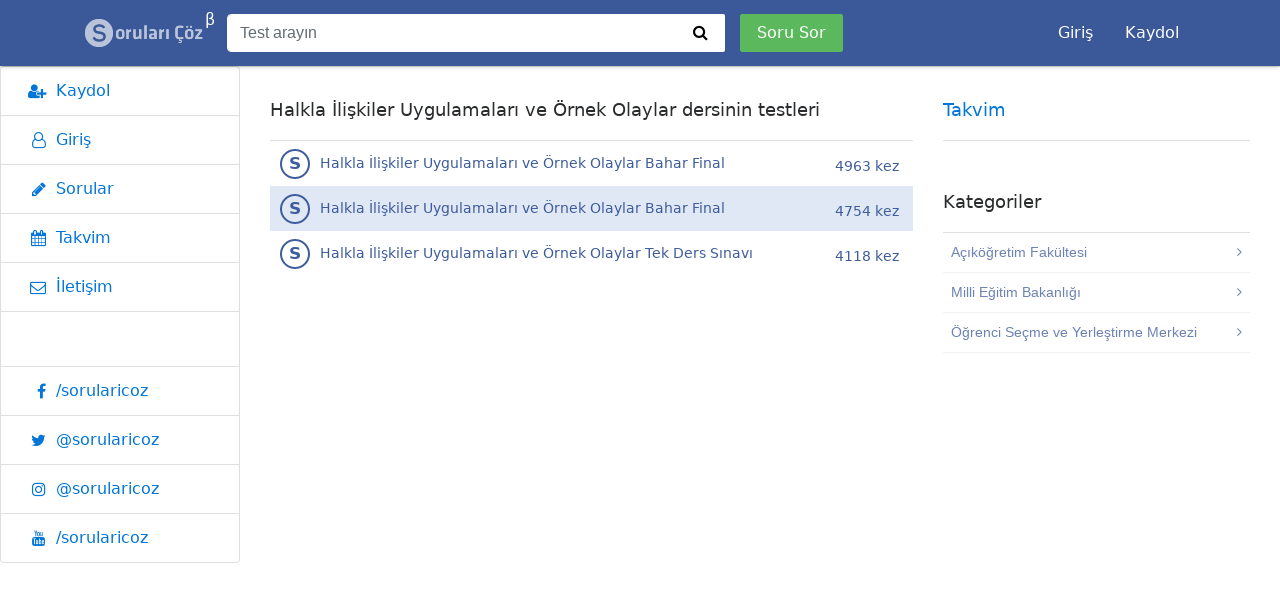

--- FILE ---
content_type: text/html; charset=UTF-8
request_url: https://sorularicoz.com/dersler/halkla-iliskiler-uygulamalari-ve-ornek-olaylar-427
body_size: 3302
content:
<!doctype html>
<html lang="en">
<head>
<meta charset="utf-8" />
<link rel="icon" type="image/png" href="https://sorularicoz.com/projects/sorularicoz/theme/assets/img/favicon.ico">
<meta http-equiv="X-UA-Compatible" content="IE=edge,chrome=1" />

<title>SorulariCoz.com</title>
<meta name="description" content="Soruları Çöz">

<meta name="viewport" content="width=device-width, initial-scale=1, shrink-to-fit=no">

<meta name="application-name" content="Soruları Çöz">

<meta name="mobile-web-app-capable" content="yes">
<link rel="manifest" href="https://sorularicoz.com/manifest.json?v=a">
<link rel="icon" sizes="192x192" href="https://sorularicoz.com/projects/sorularicoz/theme/assets/img/meta/sc-192.jpg">
<meta name="theme-color" content="#445e9b">

<meta name="msapplication-TileImage" content="https://sorularicoz.com/projects/sorularicoz/theme/assets/img/meta/sc-144.jpg">
<meta name="msapplication-tap-highlight" content="no">
<meta name="msapplication-TileColor" content="#445e9b">

<meta name="apple-mobile-web-app-capable" content="yes">
<meta name="apple-mobile-web-app-status-bar-style" content="black-translucent">
<meta name="apple-mobile-web-app-title" content="Soruları Çöz">
<link rel="apple-touch-icon" href="https://sorularicoz.com/projects/sorularicoz/theme/assets/img/meta/sc-144.jpg">
<link href="https://maxcdn.bootstrapcdn.com/bootstrap/4.0.0-alpha.6/css/bootstrap.min.css" rel="stylesheet" />
<link href="https://fonts.googleapis.com/css?family=Roboto:regular,bold,italic,thin,light,bolditalic,black,medium&amp;lang=tr" rel="stylesheet" />
<link href="https://maxcdn.bootstrapcdn.com/font-awesome/4.7.0/css/font-awesome.min.css" rel="stylesheet" />
<link href="https://sorularicoz.com/projects/sorularicoz/theme/assets/css/style.min.css?=20251125022310" rel="stylesheet" />
</head>
<script type="text/javascript">
var base_url = 'https://sorularicoz.com/';
var current_url = 'https://sorularicoz.com/dersler/halkla-iliskiler-uygulamalari-ve-ornek-olaylar-427';
var hash = '1fa834407945321dbec75ea16b15ae86';
var token = 'e636da307401ca19ca7786cbf9b3ee6576961daa';
</script>


    <body class="ls-top-navbar" itemscope itemtype="http://schema.org/WebPage">
	<!-- Header -->
	<!-- Navbar -->
<nav class="navbar navbar-blue fixed-top navbar-toggleable-md">

	<div class="container">
		<!-- Toggle sidebar -->
		<button class="navbar-toggler float-left nav-collapse" data-toggle="offcanvas" type="button">
			<i class="fa fa-bars"></i>
		</button>

		<button class="navbar-toggler float-right nav-collapse" type="button" data-toggle="collapse" data-target="#navbars-default" aria-controls="navbars-default" aria-expanded="false" aria-label="Toggle navigation">
			<i class="fa fa-user"></i>
		</button>

		<a class="float-right navbar-toggler btn btn-add" href="https://sorularicoz.com/sorular/ekle?show=open">
			<b><i class="fa fa-plus"></i></b>
		</a>

		<!-- Brand -->
		<a href="https://sorularicoz.com/" class="navbar-brand"><img src="https://sorularicoz.com/projects/sorularicoz/theme/assets/img/logo.png" alt=""><span title="Betadayız :)" class="beta">β</span></a>

		<div class="navbar-collapse collapse" id="navbars-default">

			<!-- Search -->
			<form action="https://sorularicoz.com/arama" method="get" class="form-inline" accept-charset="utf-8">
				<div class="input-group">
										<input type="text" class="form-control" placeholder="Test arayın" name="q" value="" required />
					<span class="input-group-btn"><button class="btn" type="submit"><i class="fa fa-search" aria-hidden="true"></i></button></span>
				</div>
				<a href="https://sorularicoz.com/sorular/ekle" class="btn btn-success add-question">Soru Sor</a>

			</form>			<!-- // END Search -->

			<!-- Menu -->
			
			<ul class="nav not-logged ml-auto">
								<li class="nav-item">
					<a class="nav-link" href="https://sorularicoz.com/giris">Giriş</a>
				</li>
				<li class="nav-item">
					<a class="nav-link" href="https://sorularicoz.com/kayit">Kaydol</a>
				</li>
			</ul>
						<!-- // END User dropdown -->
			<!-- // END Menu -->
		</div>
	</div>
</nav>
<!-- // END Navbar -->
	<!-- Sidebar -->
<div class="sidebar sidebar-left fixed sidebar-offcanvas">
	<div class="sidebar-box">
		<div class="sidebar-heading" hidden>Menüler</div>
		<div class="sidebar-menu list-group">
						<a href="https://sorularicoz.com/kayit" class="list-group-item"><i class="fa fa-user-plus" aria-hidden="true"></i> Kaydol</a>
			<a href="https://sorularicoz.com/giris" class="list-group-item"><i class="fa fa-user-o" aria-hidden="true"></i> Giriş</a>
						<a href="https://sorularicoz.com/sorular" class="list-group-item"><i class="fa fa-pencil" aria-hidden="true"></i> Sorular</a>
			<!--<a href="https://sorularicoz.com/sinavlar" class="list-group-item"><i class="fa fa-graduation-cap" aria-hidden="true"></i> Sınavlar</a>-->
			<a href="https://sorularicoz.com/takvim" class="list-group-item"><i class="fa fa-calendar" aria-hidden="true"></i> Takvim</a>
			<a href="https://sorularicoz.com/iletisim" class="list-group-item"><i class="fa fa-envelope-o" aria-hidden="true"></i> İletişim</a>
			<!--<a href="https://sorularicoz.com/iletisim/reklam" class="list-group-item"><i class="fa fa-credit-card" aria-hidden="true"></i> Reklam</a>
			<a href="https://sorularicoz.com/yardim" class="list-group-item"><i class="fa fa-question" aria-hidden="true"></i> Yardım</a>-->

			<div class="list-group-item"><h5>Sosyal Medya</h5></div>
			<a class="list-group-item bg-facebook" href="https://www.facebook.com/sorularicoz" target="_blank" rel="noopener"><i class="fa fa-facebook"></i>/sorularicoz</a>
			<a class="list-group-item bg-twitter" href="https://twitter.com/sorularicoz" target="_blank" rel="noopener"><i class="fa fa-twitter"></i>@sorularicoz</a>
			<a class="list-group-item bg-instagram" href="https://instagram.com/sorularicoz" target="_blank" rel="noopener"><i class="fa fa-instagram"></i>@sorularicoz</a>
			<a class="list-group-item bg-youtube" href="https://youtube.com/sorularicoz" target="_blank" rel="noopener"><i class="fa fa-youtube"></i>/sorularicoz</a>
		</div>
	</div>
</div>
<!-- // END Sidebar -->
	<!-- Content -->
	<div class="container-fluid with-sidebar">
		<div class="container">

			<div class="row">
	<div class="col-md-8">
		<div class="card card-custom">
			<div class="card-header">
				<h6 class="card-title">Halkla İlişkiler Uygulamaları ve Örnek Olaylar dersinin testleri</h6>
			</div>
			
			<div class="list-group list-group-flush general-list upcoming-list" itemscope itemtype="http://schema.org/ItemList">
				<a data-id="1696" title="Halkla İlişkiler Uygulamaları ve Örnek Olaylar Bahar Final" href="https://sorularicoz.com/test/halkla-iliskiler-uygulamalari-ve-ornek-olaylar-bahar-final-1696" itemprop="itemListElement" class="list-group-item list-group-item-action"><span class="icon"><i></i><b>S</b></span> Halkla İlişkiler Uygulamaları ve Örnek Olaylar Bahar Final <span class="label label-primary">4963 kez</span></a><a data-id="661" title="Halkla İlişkiler Uygulamaları ve Örnek Olaylar Bahar Final" href="https://sorularicoz.com/test/halkla-iliskiler-uygulamalari-ve-ornek-olaylar-bahar-final-661" itemprop="itemListElement" class="list-group-item list-group-item-action"><span class="icon"><i></i><b>S</b></span> Halkla İlişkiler Uygulamaları ve Örnek Olaylar Bahar Final <span class="label label-primary">4754 kez</span></a><a data-id="201" title="Halkla İlişkiler Uygulamaları ve Örnek Olaylar Tek Ders Sınavı" href="https://sorularicoz.com/test/halkla-iliskiler-uygulamalari-ve-ornek-olaylar-tek-ders-sinavi-201" itemprop="itemListElement" class="list-group-item list-group-item-action"><span class="icon"><i></i><b>S</b></span> Halkla İlişkiler Uygulamaları ve Örnek Olaylar Tek Ders Sınavı <span class="label label-primary">4118 kez</span></a>			</div>
		</div>
		
		<div><ins class="adsbygoogle" style="display:block" data-ad-client="ca-pub-2193968033865309" data-ad-slot="8956173844" data-ad-format="auto"></ins><script>(adsbygoogle = window.adsbygoogle || []).push({});</script></div>

	</div>
	<div class="col-md-4">

		<div class="card card-custom">
	<div class="card-header">
		<h6><a href="https://sorularicoz.com/takvim">Takvim</a></h6>
	</div>
	<div class="list-group list-group-flush general-list">
			</div>
</div>
		<div class="card card-custom">
	<div class="card-header">
		<h6>Kategoriler</h6>
	</div>
	<div class="card-block p-0">
		<div class="category-list">
			<div class="loading-choice">
				<ul>
					<li><i>a</i><i>b</i><i>c</i><i>d</i><i>e</i></li>
					<li>Yükleniyor...</li>
				</ul>
			</div>
		</div>
	</div>
</div>		
		<div>
			<ins class="adsbygoogle" style="display:block" data-ad-client="ca-pub-2193968033865309" data-ad-slot="8956173844" data-ad-format="auto"></ins><script>(adsbygoogle = window.adsbygoogle || []).push({});</script>
		</div>

	</div>
</div>		
		</div>
	</div>
	<!-- /#wrapper -->

		<footer class="layout-content" data-scrollable>
		<div class="container-fluid">
		
		</div>
	</footer>	
	
	

<div class="loading-choice" hidden>
	<ul>
		<li><i>a</i><i>b</i><i>c</i><i>d</i><i>e</i></li>
	</ul>
</div>
<script async src="//pagead2.googlesyndication.com/pagead/js/adsbygoogle.js"></script>
<script src="https://code.jquery.com/jquery-3.1.1.min.js"></script>
<script src="https://cdnjs.cloudflare.com/ajax/libs/tether/1.4.0/js/tether.min.js"></script>
<script src="https://maxcdn.bootstrapcdn.com/bootstrap/4.0.0-alpha.6/js/bootstrap.min.js"></script>
<script src="https://cdnjs.cloudflare.com/ajax/libs/autosize.js/3.0.20/autosize.min.js"></script>
<script src="https://sorularicoz.com/projects/sorularicoz/theme/assets/js/main.js?=20251125022310"></script>
<!-- Global site tag (gtag.js) - Google Analytics -->
<script async src="https://www.googletagmanager.com/gtag/js?id=UA-55699724-1"></script>
<script>
  window.dataLayer = window.dataLayer || [];
  function gtag(){dataLayer.push(arguments);}
  gtag('js', new Date());

  gtag('config', 'UA-55699724-1');
</script>
<script>
// Yandex.Metrika counter
(function(d,w,c){(w[c]=w[c]||[]).push(function(){try{w.yaCounter32947499=new Ya.Metrika({id:32947499,clickmap:true,trackLinks:true,accurateTrackBounce:true,webvisor:true});}catch(e){}});var n=d.getElementsByTagName("script")[0],s=d.createElement("script"),f=function(){n.parentNode.insertBefore(s,n);};s.type="text/javascript";s.async=true;s.src="https://mc.yandex.ru/metrika/watch.js";if(w.opera=="[object Opera]"){d.addEventListener("DOMContentLoaded",f,false);}else{f();}})(document,window,"yandex_metrika_callbacks");
</script>
<noscript><div><img src="https://mc.yandex.ru/watch/32947499" style="position:absolute;left:-9999px;" alt="" /></div></noscript>
</body>
</html>

--- FILE ---
content_type: text/html; charset=utf-8
request_url: https://www.google.com/recaptcha/api2/aframe
body_size: 269
content:
<!DOCTYPE HTML><html><head><meta http-equiv="content-type" content="text/html; charset=UTF-8"></head><body><script nonce="PwqupXrcH0qRAq6xS8XqSQ">/** Anti-fraud and anti-abuse applications only. See google.com/recaptcha */ try{var clients={'sodar':'https://pagead2.googlesyndication.com/pagead/sodar?'};window.addEventListener("message",function(a){try{if(a.source===window.parent){var b=JSON.parse(a.data);var c=clients[b['id']];if(c){var d=document.createElement('img');d.src=c+b['params']+'&rc='+(localStorage.getItem("rc::a")?sessionStorage.getItem("rc::b"):"");window.document.body.appendChild(d);sessionStorage.setItem("rc::e",parseInt(sessionStorage.getItem("rc::e")||0)+1);localStorage.setItem("rc::h",'1764026593509');}}}catch(b){}});window.parent.postMessage("_grecaptcha_ready", "*");}catch(b){}</script></body></html>

--- FILE ---
content_type: text/css
request_url: https://sorularicoz.com/projects/sorularicoz/theme/assets/css/style.min.css?=20251125022310
body_size: 5563
content:
.slick-slide img{width:100%;padding:1%;}
html, body{}
body{padding-top:81px;}
b, optgroup, strong{font-weight:500;}
::-webkit-scrollbar{width:10px;height:10px;}
::-webkit-scrollbar-button{width:0px;height:0px;}
::-webkit-scrollbar-thumb{background:#3B5998;border-left:1px solid #6d83b3;}
::-webkit-scrollbar-thumb:hover{background:#6d83b3;}
::-webkit-scrollbar-thumb:active{background:#5671a7;}
::-webkit-scrollbar-track{background:#e4e4e4;border:0px none #ffffff;}
::-webkit-scrollbar-track:hover{background:#e4e4e4;}
::-webkit-scrollbar-track:active{background:#e4e4e4;}
::-webkit-scrollbar-corner{background:transparent;}
.sidebar{position:fixed;width:240px;left:0;top:0;margin:0;height:100%;height:calc(100%+ 60px);height:-moz-calc(100%);background-color:#fff;background-size:cover;background-repeat:no-repeat;background-position:center;z-index:999;overflow-y:auto;will-change:transform;backface-visibility:hidden;-webkit-transform:translateX(-105%);-ms-transform:translateX(-105%);transform:translateX(-105%);color:#fff;-ms-touch-action:none;touch-action:none;overflow:hidden!important;-ms-overflow-style:none;}
.sidebar.fixed{left:0;-webkit-transform:translateX(0);-ms-transform:translateX(0);transform:translateX(0);position:fixed;}
.sidebar .sidebar-box{position:fixed;top:66px;bottom:0;left:0;right:0;min-width:240px;width:100%;z-index:-1;background-attachment:fixed;overflow:auto;}
.container-fluid.with-sidebar{margin-left:240px;}
.navbar-blue{background-color:#3B5998;box-shadow:0 1px 0 0 rgba(0, 0, 0, 0.1), 0 0 5px 0 rgba(0, 0, 0, 0.3);}
.navbar-blue .navbar-toggler-icon{}
.navbar-brand{padding:0;position:relative;}
.navbar-brand>img{}
.beta{position:absolute;left:100%;top:0;color:#fff;font-size:16px;}
.navbar-toggler.btn.btn-add{background-color:#5cb85c;margin-right:10px;padding:13px 15px;color:#fff;}
.navbar .form-inline .input-group .input-group-btn .btn{}
.navbar .form-inline .input-group .form-control{width:450px;border-color:#fff;}
.navbar .form-inline{padding:6px;}
.navbar .form-inline .input-group-btn{}
.navbar .form-inline .input-group-btn .btn{background-color:#fff;}
.not-logged{margin-top:5px;}
.not-logged .nav-link{color:#fff;border-radius:3px;}
.not-logged .nav-link:hover{background-color:rgba(0, 0, 0, 0.0980392);}
.problem-card{}
.problem-card + .problem-card{margin-top:15px;}
.problem-card .card-img{margin-top:6px;padding-right:20px;}
.problem-card .card-text a{color:#292b2c;}
.problem-card .card-text a:hover{text-decoration:none;}
.general-list > a{font-size:14px;color:#3E5D9C;background:#E1E8F5;}
.general-list > a:nth-of-type(odd){background-color:#fff;}
.general-list > a:hover{color:#464a4c;background-color:#f7f7f9;}
.general-list > a span.icon{position:relative;width:30px;height:30px;float:left;margin-right:5px;margin-left:-10px;margin-top:-10px;margin-bottom:-10px;}
.upcoming-list.general-list > a{padding-left:50px;padding-right:80px;}
.upcoming-list.general-list > a span.icon{position:absolute;top:8px;left:10px;margin:0;}
.general-list > a i{font-size:18px;width:30px;height:30px;border:solid 2px #3E5D9C;display:inline-block;border-radius:15px;text-align:center;line-height:26px;}
.general-list > a b{position:absolute;left:0;font-size:17px;line-height:28px;text-align:center;width:30px;height:30px;font-weight:600;}
.general-list > a .label{float:right;padding:.7em;font-size:100%;position:absolute;right:5px;top:5px;bottom:5px;}
.list-group > a.solved{color:#7893C9;}
.list-group > a.solved b{color:#fff;}
.list-group > a.solved .icon i{background-color:#3E5D9C;color:#3E5D9C;}
.calendar-row-date{padding-right:10px;font-weight:bold;}
.single-question{padding-left:0;}
/* .single-question{list-style-type:none;-webkit-column-count:2;-moz-column-count:2;column-count:2;-webkit-column-gap:1.25rem;-moz-column-gap:1.25rem;column-gap:1.25rem;margin-bottom:0;} */
/* .single-question > .slick-list {
  height: auto !important;
} */
.answer-block{-webkit-transition:top .15s ease-out;-moz-transition:top .15s ease-out;-o-transition:top .15s ease-out;transition:top .15s ease-out;}
.answer-block.affix{position:fixed;top:72px;}
.answer-block.affix-top{position:static;}
.answer-block.affix-bottom{position:absolute;}
.answer-block ul{padding-left:0;margin-bottom:25px;width:255px;margin-left:auto;margin-right:auto;list-style:none;}
.answer-block li{cursor:pointer;padding:4px 15px;border-radius:5px;margin-bottom:1px;-webkit-transition:background-color .15s ease-out;-moz-transition:background-color .15s ease-out;-o-transition:background-color .15s ease-out;transition:background-color .15s ease-out;}
.answer-block li.active,
.answer-block li:hover{background-color:#EBEEF4;}
.answer-block li.correct:before,
.answer-block li.wrong:before,
.answer-block li.no-choice:before{position:absolute;right:9px;font-family:FontAwesome;font-size:20px;top:2px;width:16px;text-align:center;}
.answer-block li.correct:before{content:"\f00c";}
.answer-block li.wrong:before{content:"\f00d";}
.answer-block li.no-choice:before{content:"\f128";}
.answer-block li.correct,
.answer-block li.wrong,
.answer-block li.no-choice{padding-right:30px;position:relative;}
.answer-block li.correct{color:#3C763D;background-color:#DFF0D8;}
.answer-block li.wrong{background-color:#F2DEDE;color:#A94442;}
.answer-block li.no-choice{color:#8A6D3B;background-color:#FCF8E3;}
.answer-block li i{font-style:normal;text-transform:uppercase;border:solid 2px #3E5D9C;margin-right:5px;width:25px;height:25px;display:inline-block;color:#3E5D9C;border-radius:13px;text-align:center;line-height:21px;font-size:14px;cursor:pointer;-webkit-transition:opacity .15s ease-out;-moz-transition:opacity .15s ease-out;-o-transition:opacity .15s ease-out;transition:opacity .15s ease-out;}
.answer-block li i.active{background-color:#3E5D9C;}
.answer-block li i.right-answer{background-color:#3C763D;border:solid 2px #3C763D;color:#3C763D;}
.answer-block li.wrong i.active{background-color:#A94442;border:solid 2px #A94442;color:#A94442;}
.answer-block li.no-choice i.active{background-color:#8A6D3B;border:solid 2px #8A6D3B;color:#8A6D3B;}
.answer-block li span{color:#3E5D9C;width:30px;text-align:right;margin-right:5px;font-size:20px;float:left;display:block;}
.answer-block li b{display:block;opacity:0;position:absolute;left:0;right:0;top:0;bottom:0;text-align:center;color:#fff;background-color:#3C763D;border-radius:5px;line-height:33px;-webkit-transition:opacity .15s ease-out;-moz-transition:opacity .15s ease-out;-o-transition:opacity .15s ease-out;transition:opacity .15s ease-out;}
.answer-block li:hover b,
.answer-block li.active b{display:block;opacity:1;}
.quiz-results{display:none;padding:1rem;}
.quiz-result-percent{display:inline-block;float:right;text-align:center;padding:0 4rem;width:50%;}
.quiz-result-percent span{display:block;font-weight:400;text-align:center;color:#fff;font-size:4rem;border-radius:110px;margin-top:4rem;width:196px;height:196px;line-height:196px;}
#myQuizResult{height:350px;display:inline-block;max-width:50%;}
.share-icons{float:right;}
.share-icons a{font-family:FontAwesome;font-size:16px;color:#FFF;text-align:center;line-height:41px;width:41px;display:inline-block;position:relative;float:right;margin-left:10px;}
.share-icons a:hover,
.share-icons a:focus,
.share-icons a:active{text-decoration:none;outline:none;}
.share-icons .facebook{background-color:#3B5998;}
.share-icons .facebook:before{content:"\f09a";}
.social-btns{float:right;margin:-10px -20px;padding-left:20px;}
.socials{display:inline-block;}
.socials > span{cursor:pointer;display:block;margin-right:5px;padding-left:10px;padding-right:10px;height:35px;-webkit-border-radius:3px;-khtml-border-radius:3px;-moz-border-radius:3px;-ms-border-radius:3px;-o-border-radius:3px;border-radius:3px;font-size:13px;line-height:35px;text-align:left;float:left;}
.socials > span span{text-shadow:0 -1px 0 rgba(0,0,0,0.2);color:#fff;}
.socials a:hover,
.socials a:active,
.socials a:focus{text-decoration:none;}
.socials > span i{margin-right:5px;font-size:22px;display:block;float:left;margin-top:5px;text-shadow:0 -1px 0 rgba(0,0,0,0.2);color:#fff;}
@media (max-width:992px){
  .socials > span span {
    display: none;
  }
  .socials > span i {
    line-height: 35px;
    width: 32px;
    text-align: center;
    margin-right: 0;
    margin-top: 0;
  }
}
.socials > span.btn-favorite i{margin:0;font-size:20px;}
.socials .fbbtn div.fb-like{position:relative;top:5px;}
.socials .fbsend div.fb-send{position:relative;top:5px;}
.socials .fbbtn{background-color:#3b55a0;background-repeat:repeat-x;background-image:-khtml-gradient(linear,left top,left bottom,from(#4c69ba),to(#3b55a0));background-image:-moz-linear-gradient(top,#4c69ba,#3b55a0);background-image:-ms-linear-gradient(top,#4c69ba,#3b55a0);background-image:-webkit-gradient(linear,left top,left bottom,color-stop(0%,#4c69ba),color-stop(100%,#3b55a0));background-image:-webkit-linear-gradient(top,#4c69ba,#3b55a0);background-image:-o-linear-gradient(top,#4c69ba,#3b55a0);background-image:linear-gradient(top,#4c69ba,#3b55a0);filter:progid:DXImageTransform.Microsoft.gradient(startColorstr='#4c69ba', endColorstr='#3b55a0', GradientType=0);}
.socials .twshare{background-color:#5daae6;background-repeat:repeat-x;background-image:-khtml-gradient(linear,left top,left bottom,from(#4e9edc),to(#5daae6));background-image:-moz-linear-gradient(top,#4e9edc,#5daae6);background-image:-ms-linear-gradient(top,#4e9edc,#5daae6);background-image:-webkit-gradient(linear,left top,left bottom,color-stop(0%,#4e9edc),color-stop(100%,#5daae6));background-image:-webkit-linear-gradient(top,#4e9edc,#5daae6);background-image:-o-linear-gradient(top,#4e9edc,#5daae6);background-image:linear-gradient(top,#4e9edc,#5daae6);filter:progid:DXImageTransform.Microsoft.gradient(startColorstr='#4e9edc', endColorstr='#5daae6', GradientType=0);}
.socials .wpshare {
background-color: #00d757;
}
.socials .emailshare, .socials .printshare{background:#bababa;}
.social-comment{margin-bottom:40px;min-height:185px;}
.number{background-color:#EBEEF4;position:absolute;top:0;right:0;left:0;color:#3B5998;font-size:15px;padding:10px 20px;text-align:left;}
.questions-row li{padding-top:41px;}
.comment-input{}
.comment-input textarea{margin-bottom:15px;resize:none;height:7.5rem;border-color:rgba(85, 89, 92, 0.35);}
.comment-input button.btn{float:right;margin-bottom:15px;}
.comment-card{margin-bottom:-1px;border-radius:0;width:100%;}
.comment-card .card-img{display:inline-block;float:left;margin-right:1.25rem;width:75px;}
.comment-card .comment-date{font-size:0.8rem;color:rgba(55, 58, 60, .6);}
.comment-active{animation-name:blinker;animation-duration:3s;animation-timing-function:linear;}
@keyframes blinker{0%{background-color:#fad899;}
100%{background-color:transparent;}
}
.btn{border-radius:2px;}
.end-quiz{margin-top:15px;}
.end-quiz .btn{margin-bottom:15px;}
.quiz-detail{}
.quiz-detail li{}
.quiz-detail li b{display:inline-block;vertical-align:top;padding-right: .5rem;}
.main-category{position:relative;width:100%;padding-left:0;list-style:none;}
.main-category li{margin-bottom:0;border:none;padding:0;position:static;width:100%;}
.main-category li a{font-family:'lucida grande', tahoma, verdana, arial, sans-serif;border-bottom:1px solid #F2F2F2;color:#6D83B3;display:block;outline:0;padding:9px 8px;position:relative;text-shadow:0 1px 0 rgba(255, 255, 255, 0.5);font-size:14px;}
.main-category li a.back-menu{background:#E1E8F5;}
.main-category li a:hover,
.main-category li a:focus{background-color:#EBEEF4;color:#3B5998;text-decoration:none;}
.main-category li a.selected:before{font:normal normal normal 14px/1 FontAwesome;text-rendering:auto;-webkit-font-smoothing:antialiased;-moz-osx-font-smoothing:grayscale;content:"\f00c";float:right;margin-top:3px;margin-right:3px;}
.main-category li a i{float:right;margin-top:3px;}
.main-category li ul{display:none;position:absolute;width:100%;top:0;left:100%;z-index:999;padding-left:0;list-style:none;}
.category-list{overflow:hidden;}
.gsc-tabsArea > .gsc-tabHeader{height:auto !important;}
.gsc-results .gsc-cursor-box .gsc-cursor-page{border:solid 1px #3E5D9C;border-radius:2px;padding:7px 12px;}
.gsc-control-cse{padding-top:0 !important;margin-top:-10px;}
.gs-bidi-start-align.gs-snippet{padding-left:9px;}
.gsc-table-cell-thumbnail{margin-left:7px;display:block;}
.navbar-dark .form-inline .form-control.active{background:#fff;color:rgba(0,0,0,.84);}
.calendar-list{list-style:none;padding-left:0;}
.user-list{}
.user-list li{}
.user-list li a{display:block;padding:.625rem;}
.user-list li a:hover{text-decoration:none;background-color:#f9f9f9;}
.user-list li i{width:30px;font-size:25px;vertical-align:middle;color:#939eb3;text-align:center;margin-right:5px;}
.user-list .list-group-item{}
.profile-userpic img{width:100%;}
.user-form-btn .btn{float:right;}
.quizs-results{padding-left:0;float:left;margin-bottom:25px;width:100%;}
.quizs-results .card{margin-bottom:1.25rem;}
.quizs-results .card-footer{color:#fff;}
.quizs-results .quized-span{}
.quizs-results .quized-span span{width:20%;display:block;float:left;}
.quizs-results .quized-span b{}
.question-create{width:100%;}
.question-create.container{padding-left:0;padding-right:0;}
.question-create .thumbnail.fileinput-preview{width:100%;padding:4px;margin-bottom:20px;}
.question-create .btn-file{margin-bottom:20px;}
.question-create .btn-file ~ .btn{margin-bottom:20px;}
.fileinput-preview img{max-width:100%;}
.question-create textarea.form-control{margin-bottom:20px;resize:none;min-height:100px;}
.lesson-list{overflow-y:auto;overflow-x:hidden;height:500px;}
.thumbnail .card{padding-top:25px;padding-bottom:25px;margin-bottom:20px;}
.lesson-list::-webkit-scrollbar{width:10px;height:10px;}
.lesson-list::-webkit-scrollbar-button{width:0px;height:0px;}
.lesson-list::-webkit-scrollbar-thumb{background:#7e93bc;border:0px solid #ffffff;border-radius:5px;}
.lesson-list::-webkit-scrollbar-thumb:hover{background:#6d83b3;}
.lesson-list::-webkit-scrollbar-thumb:active{background:#5671a7;}
.lesson-list::-webkit-scrollbar-track{background:#e4e4e4;border:0px none #ffffff;border-radius:5px;}
.lesson-list::-webkit-scrollbar-track:hover{background:#e4e4e4;}
.lesson-list::-webkit-scrollbar-track:active{background:#e4e4e4;}
.lesson-list::-webkit-scrollbar-corner{background:transparent;}
.sidebar-lesson{margin-bottom:25px;}
.main-category li ul{}
.main-category li.back-menu{position:absolute;top:0;left:0;right:0;height:39px;}
.fileinput .thumbnail.problem-empty{margin-bottom:20px;}
.fileinput.fileinput-exists .problem-empty > .card{display:none;}
.for-camera{display:inline-block;margin-bottom:20px;vertical-align:middle;}
.for-camera .camera-btn{display:none;}
.for-camera.activated .start-camera{display:none;}
.for-camera.activated .camera-btn{display:inline-block;}
.camera-area{}
.camera-area:before{content:"\f1ce";display:inline-block;font:normal normal normal 3em/1 FontAwesome;line-height:1;text-rendering:auto;-webkit-font-smoothing:antialiased;-moz-osx-font-smoothing:grayscale;-webkit-animation:fa-spin 2s infinite linear;animation:fa-spin 2s infinite linear;width:1.28571429em;text-align:center;color:rgba(0, 0, 0, .3);position:absolute;top:25%;}
}
.user-dropdown{}
.user-dropdown > a{padding:3px;color:#fff;}
.user-dropdown > a:hover{background-color:rgba(0, 0, 0, 0.0980392);}
.user-dropdown .dropdown-menu{margin-top:9px;}
.media-statistics{margin-right:15px;min-width:75px;}
.media-statistics .btn{cursor:pointer;}
.media-statistics .is-solution,
.media-statistics .vote-status{width:100%;text-align:center;}
.media-statistics .is-solution{width:100%;text-align:center;color:#858c93;font-size:25px;line-height:1;cursor:pointer;}
.media-statistics .is-solution:hover,
.media-statistics .is-solution.true{color:#449d44;}
.text-success,
.text-danger{background:none;border:none;}
.media-statistics .is-solution i{}
.media-statistics .text-success,
.media-statistics .text-danger{background:none;border:none;}
.media-statistics .text-success,
.media-statistics .text-danger{padding:0;font-size:40px;line-height:1;height:20px;display:block;}
.media-statistics .text-success i,
.media-statistics .text-danger i{display:block;height:20px;line-height:0.5;}
.vote-status{line-height:1;padding-bottom:5px;padding-top:5px;}
.btn-group-justified{display:table;width:100%;table-layout:fixed;border-collapse:separate;}
.btn-group-justified .btn,
.btn-group-justified .btn-group{display:table-cell;width:1%;float:none;height:44px;font-size:20px;text-transform:uppercase;cursor:pointer;}
.btn-group-justified .btn .btn,
.btn-group-justified .btn-group .btn{width:100%;}
.btn-group-justified .btn .dropdown-menu,
.btn-group-justified .btn-group .dropdown-menu{left:auto;}
.btn-justified{width:100%;}
.sidebar-menu{}
.sidebar-menu a{}
.sidebar-menu a:hover{background-color:rgba(0, 0, 0, 0.0980392);}
.sidebar-menu a i{width:25px;text-align:right;margin-right:10px;}
.display-5{font-size:2.5rem;font-weight:300;line-height:1.1;padding-top:15px;padding-bottom:15px;}
.display-5 small{font-size:16px;}
.question-detail .card.card-block,
.answer-detail .card.card-block{padding:0;border-color:rgba(0, 0, 0, 0);}
.question-detail .card.card-block .card-block,
.answer-detail .card.card-block .card-block{padding:0;}
.question-detail .display-inline .text-danger,
.answer-detail .display-inline .text-danger{cursor:pointer;}
.question-detail .display-inline,
.answer-detail .display-inline{display:inline-block;font-size:12.8px;}
.form-group:last-child{margin-bottom:0;}
.card-custom{margin-bottom:2rem;border:none;background-color:rgba(0, 0, 0, 0);}
.card-custom .card-header{background-color:transparent;padding:1.25rem 0;}
.card-custom h6{margin-bottom:0;font-size:1.1rem;font-weight:400;}
.card-custom .card-header + .list-group a{border-top-width:0;}
.alert p{margin-bottom:0;}
.thumbnail{display:block;margin-bottom:20px;line-height:1.42857143;background-color:#fff;border-radius:0;-webkit-transition:all .2s ease-in-out;-o-transition:all .2s ease-in-out;transition:all .2s ease-in-out;border:solid 1px #ccc;}
.problem-empty.thumbnail{border-width:0;}
.absolute-alert{position:fixed;top:81px;right:15px;}
.absolute-alert .close{padding:0 1.25rem;top:0;}
.alert-sorularicoz{background-color:#3B5998;border-color:#3B5998;color:#fff;}
.alert-sorularicoz .close:focus,
.alert-sorularicoz .close:hover{color:#3B5998;opacity:.5;}
.alert-sorularicoz .alert-link{color:#fff;}
.card-block + .card-img-bottom{margin-top:15px;min-width:100%;}
.list-group-item p{width:100%;margin-bottom:.25rem;}
.list-group-flush .list-group-item:first-child{border-top-width:0;}
.nav-collapse{color:#fff;padding:.85rem 1rem;}
form.form-inline .input-group{margin-right:15px;}
.achievement-block{}
.achievement-card{border-radius:0;margin-bottom:-1px;}
.achievement-card .card-block{padding-right:3.3rem;}
.achievement-card .achievement-img{width:150px;display:inline-block;float:left;border-radius:100px;overflow:hidden;margin-right:15px;}
.achievement-card .card-text{font-size:20px;}
.achievement-card .btn-group-vertical{position:absolute;right:-1px;top:-1px;}
@media (max-width:992px){.container-fluid.with-sidebar{margin-left:0;}
.container-fluid{padding-left:0;padding-right:0;}
.sidebar{margin-left:-240px;-webkit-transition:all .25s ease-out;-o-transition:all .25s ease-out;transition:all .25s ease-out;}
.pushbar-active .sidebar.sidebar-offcanvas{margin-left:0;}
body:before{position:absolute;top:0px;right:0px;width:0px;height:0px;content:"";opacity:0;background-color:rgba(0, 0, 0, 0.2);transition:opacity 0.5s, width 0.1s 0.5s, height 0.1s 0.5s;z-index:10;}
.pushbar-active:before{width:100%;height:100%;opacity:1;transition:opacity 0.5s;}
.for-camera{display:none;}
.fileinput-new .btn-file.for-file{display:block;width:100%;}
.lesson-list{height:200px;}
form.form-inline .input-group{width:84%;}
form.form-inline .add-question{margin-left:auto;}
.not-logged{float:right;}
}
@media (max-width:768px){.navbar > .container{width:100%;}
form.form-inline .input-group{width:74%;}
form.form-inline .add-question{margin-left:auto;}
}
@media (max-width:480px){.navbar > .container{width:100%;}
form.form-inline .input-group{width:100%;margin-bottom:15px;}
.navbar .form-inline .input-group-btn{margin-right:0;}
form.form-inline .add-question{width:100%;display:block;}
}
.achievement{right:0;bottom:0;position:fixed;display:block;text-align:center;border-radius:0;}
.achievement img{border-radius:150px;border:solid 4px #fff;width:100px;margin-top:20px;}
.achievement .card-title{color:#fff;}
.achievement a:hover{text-decoration:none;}
.after-cut-problem{margin-bottom:15px;}
.unloading{max-height:250px;overflow:hidden;}
.fadeInUp{-webkit-animation-name:fadeInUp;animation-name:fadeInUp;}
@-webkit-keyframes fadeInUp{from{opacity:0;-webkit-transform:translate3d(0, 100%, 0);transform:translate3d(0, 100%, 0);}
to{opacity:1;-webkit-transform:none;transform:none;}
}
@keyframes fadeInUp{from{opacity:0;-webkit-transform:translate3d(0, 100%, 0);transform:translate3d(0, 100%, 0);}
to{opacity:1;-webkit-transform:none;transform:none;}
}
.fadeOutDown{-webkit-animation-name:fadeOutDown;animation-name:fadeOutDown;}
@-webkit-keyframes fadeOutDown{from{opacity:1;}
to{opacity:0;-webkit-transform:translate3d(0, 100%, 0);transform:translate3d(0, 100%, 0);}
}
@keyframes fadeOutDown{from{opacity:1;}
to{opacity:0;-webkit-transform:translate3d(0, 100%, 0);transform:translate3d(0, 100%, 0);}
}
.animated{-webkit-animation-duration:1s;animation-duration:1s;-webkit-animation-fill-mode:both;animation-fill-mode:both;}
@media print{body{padding-top:0;}
.container-fluid.with-sidebar{margin-left:auto;}
.slider,
nav.navbar,
footer.layout-content,
.container-fluid.with-sidebar .col-md-4,
.quiz-detail .list-group,
.quiz-detail .comment-block,
.number,
.slick-arrow,
.end-quiz,
.btn-group.btn-group-justified,
.questions-row .btn-prev,
.questions-row .btn-next,
.sidebar{display:none !important;}
.questions-row li{padding-top:0;}
.slick-initialized .slick-slide{left:auto !important;}
.slick-slider .slick-list,
.slick-slider .slick-track{overflow:auto;height:auto !important;}
.printable{display:inline-block;}
.questions-list{width:100%;}
.col-md-8{width:100%;max-width:100%;-webkit-flex:inherit;-ms-flex:inherit;flex:inherit;}
.card{border:none;margin-bottom:0 !important;}
.questions-row li img{width:90%;margin:5%}
.questions-list:before{content:"sorularicoz.com";padding-bottom:10px;display:block;padding-left:3%;font-size:13px;color:#aaa;}
}
.loading-box .loading-choice,
.loading-box{position:absolute;left:0;top:0;right:0;bottom:0;z-index:2;}
.loading-choice{display:block;vertical-align:middle;text-align:center;padding:20px 15px;background-color:#E1E8F5;}
.loading-choice ul{padding-left:0;margin-bottom:0;list-style-type:none;text-align:center;width:100%;display:inline-block;}
.loading-choice li{cursor:pointer;border-radius:5px;margin-bottom:1px;}
.loading-choice li + li{margin-top:5px;}
.loading-choice li i{font-style:normal;text-transform:uppercase;border:solid 2px #3E5D9C;margin-right:5px;width:25px;height:25px;display:inline-block;color:#3E5D9C;border-radius:13px;text-align:center;line-height:20px;font-size:14px;cursor:pointer;-webkit-transition:all .15s ease-out;-moz-transition:all .15s ease-out;-o-transition:all .15s ease-out;transition:all .15s ease-out;}
.loading-choice li i:nth-child(1){-webkit-animation-delay:150ms;animation-delay:150ms;}
.loading-choice li i:nth-child(2){-webkit-animation-delay:300ms;animation-delay:300ms;}
.loading-choice li i:nth-child(3){-webkit-animation-delay:450ms;animation-delay:450ms;}
.loading-choice li i:nth-child(4){-webkit-animation-delay:600ms;animation-delay:600ms;}
.loading-choice li i:nth-child(5){-webkit-animation-delay:750ms;animation-delay:750ms;}
@keyframes bgactive{0%{background-color:#3E5D9C;}
75%{background-color:transparent;}
}
@-webkit-keyframes bgactive{0%{background-color:#3E5D9C;}
75%{background-color:transparent;}
}
.loading-choice li i{-webkit-animation:bgactive .75s cubic-bezier(0.45, 0, 1, 1) infinite;animation:bgactive .75s cubic-bezier(0.45, 0, 1, 1) infinite;}

--- FILE ---
content_type: application/javascript
request_url: https://sorularicoz.com/projects/sorularicoz/theme/assets/js/main.js?=20251125022310
body_size: 3145
content:
window.addEventListener("load",function(){setTimeout(function(){window.scrollTo(0,1);},0);});!function(a){"function"==typeof define&&define.amd?define(["jquery"],a):"object"==typeof exports?a(require("jquery")):a(jQuery)}(function(a){function b(a){return h.raw?a:encodeURIComponent(a)}function c(a){return h.raw?a:decodeURIComponent(a)}function d(a){return b(h.json?JSON.stringify(a):String(a))}function e(a){0===a.indexOf('"')&&(a=a.slice(1,-1).replace(/\\"/g,'"').replace(/\\\\/g,"\\"));try{return a=decodeURIComponent(a.replace(g," ")),h.json?JSON.parse(a):a}catch(b){}}function f(b,c){var d=h.raw?b:e(b);return a.isFunction(c)?c(d):d}var g=/\+/g,h=a.cookie=function(e,g,i){if(void 0!==g&&!a.isFunction(g)){if(i=a.extend({},h.defaults,i),"number"==typeof i.expires){var j=i.expires,k=i.expires=new Date;k.setTime(+k+864e5*j)}return document.cookie=[b(e),"=",d(g),i.expires?"; expires="+i.expires.toUTCString():"",i.path?"; path="+i.path:"",i.domain?"; domain="+i.domain:"",i.secure?"; secure":""].join("")}for(var l=e?void 0:{},m=document.cookie?document.cookie.split("; "):[],n=0,o=m.length;o>n;n++){var p=m[n].split("="),q=c(p.shift()),r=p.join("=");if(e&&e===q){l=f(r,g);break}e||void 0===(r=f(r))||(l[q]=r)}return l};h.defaults={},a.removeCookie=function(b,c){return void 0===a.cookie(b)?!1:(a.cookie(b,"",a.extend({},c,{expires:-1})),!a.cookie(b))}});window.fbAsyncInit=function(){FB.init({appId:'1416239838655290',xfbml:true,version:'v2.8'});};(function(d,s,id){var js,fjs=d.getElementsByTagName(s)[0];if(d.getElementById(id)){return;}js=d.createElement(s);js.id=id;js.async=true;js.src="//connect.facebook.net/tr_TR/sdk.js";fjs.parentNode.insertBefore(js,fjs);}(document,'script','facebook-jssdk'));(function($){"use strict";$(window).on('load',function(){$('.unloading').removeClass('unloading');$('.loading-box').attr('hidden',true)});$(document).on('mouseenter','.navbar-brand img',function(){$({A:0}).animate({A:123},{step:function(A){var dA=10;$('.navbar-brand img').css("-webkit-mask","-webkit-gradient(radial, 15 25, "+A+", 15 25, "+(A+dA)+", from(rgb(0, 0, 0)), color-stop(0.5, rgba(0, 0, 0, 0.2)), to(rgb(0, 0, 0)))");},duration:1000});});console.log($.cookie('slvd'));if(typeof $.cookie('slvd')!="undefined"&&$('.list-group').length){var cookie=$.cookie('slvd');var array=cookie.split(':');$.each(array,function(key,value){$('.list-group a[data-id="'+value+'"]').addClass('solved');$('.list-group a[data-id="'+value+'"] .icon').attr('title','Çözüldü');});}$("form.async").each(function(index){$("form.async").eq(index).submit(function(e){e.preventDefault();var that=$(this);$(this).children('.loading-box').removeAttr('hidden');$.ajax({type:'POST',url:$("form.async").eq(index).attr("action"),data:$("form.async").eq(index).serialize(),dataType:'json',cache:false}).done(function(result){if(typeof result.achievement!=='undefined'&&result.achievement.length>0){for(var key in result.achievement){$('.card.achievement .card-img-top').attr('src',result.achievement[key].photo);$('.card.achievement .card-title').html(result.achievement[key].title);$('.card.achievement').removeAttr('hidden').addClass('fadeInUp animated');}}if(result.status===0||result==null){that.children('.result-async').removeAttr('hidden');that.children('.result-async').html(result.content);}else if(result.status===1){$(".comment-input").after(result.content);$(".comment-input").next().addClass('comment-active');$('.comment-input textarea').val('');}else if(result.status===2){$("form.async").eq(index).removeClass('async');$("form.async").eq(index).submit();}else if(result.status===4){$('.answer-block li').removeClass('active correct wrong no-choice');$('.answer-block li i').removeClass('right-answer');var myCount={};myCount.Correct=0;myCount.False=0;myCount.Empty=0;for(var key in result.answer){var value=result.answer[key];$('.answer-block li[data-answer='+key+']').addClass(value.css);$('.answer-block li[data-answer='+key+']').append('<b class="true-answer">Doğru cevap: '+value.answered.toUpperCase()+'</b>');$('.answer-block li[data-answer='+key+'] i:contains('+value.answered+')').addClass('right-answer');$('.questions-row li[data-id='+key+'] .btn-group .btn:contains('+value.answered+')').addClass('btn-success');if(value.css=='wrong'){$('.questions-row li[data-id='+key+'] .btn-group .btn.active').addClass('btn-danger');myCount.False++;}else if(value.css=='no-choice'){myCount.Empty++;}else if(value.css=='correct'){myCount.Correct++;}}$('.quiz-result-percent span').attr('style','background-color:hsl('+result.hsl+', 90%, 40%)').text(result.score);$('.end-quiz button').hide();$('.btn-back-question').removeAttr('hidden');myResult(myCount);$('.question-box').attr('hidden',true);if(result.quizs!=''){$(result.quizs).insertAfter('.questions-row');}$('.loading-box').attr('hidden',true);}else if(result.status===3){$("form.async .async-result").eq(index).addClass('alert alert-success');$("form.async .async-result").eq(index).html(result.error);}else if(result.status===5){$("form.async [data-alert]").eq(index).removeAttr('hidden');$("form.async [data-alert]").eq(index).addClass('alert alert-'+result.type);$("form.async [data-alert]").eq(index).html(result.content);}});});});$(document).on("click",".btn-back-question",function(e){e.preventDefault();$('.question-box').removeAttr('hidden');$(this).hide();});$(document).on("click","[data-fbui]",function(e){e.preventDefault();FB.ui($(this).data("fbui"),function(response){if(response&&!response.error_code){console.log('ok');console.log(response);}else{console.log(response);}});});$(document).on('click','.main-category a:not(.back-menu)',function(e){var subul=$(this).next();var mainnav='.main-category';var navwidth=$(mainnav).outerWidth();if(subul.length>0){e.preventDefault();var offset=parseInt($(mainnav).css('left'));$(mainnav).animate({left:offset-navwidth},350);$('.category-list').css('height',$(subul).height()+25)
$(subul).show();}});$(document).on('click','.back-menu',function(e){e.preventDefault();var subul=$(this).parent().parent();var mainnav='.main-category';var navwidth=$(mainnav).outerWidth();var offset=parseInt($(mainnav).css('left'));$(mainnav).animate({left:offset+navwidth},350,function(){$('.category-list').css('height',$(subul).parent().parent().height()+25)
$(subul).hide();});});getNavBar();autosize($('textarea'));$('.achievement').bind('animationend webkitAnimationEnd',function(){setTimeout(function(){$('.achievement').removeClass('fadeInUp').addClass('fadeOutDown');},3500);});if(typeof quizDetail!="undefined"&&quizDetail=='1'){$('.questions-row li').each(function(i){var fbui=$(this).find('a[data-fbui]');var qid=$(this).data('id');var qimg=$(this).find('img').attr('src');fbui.attr('data-fbui',JSON.stringify({method:"feed",link:current_url+"?question="+qid+"&ref=fb",caption:'Sorularicoz.com',display:"popup",picture:qimg,name:quizTitle,description:quizTitle+' sınavının diğer soruları detayda.'}));});}if($('.achievement-share').length>0){var share=$('.achievement-share');var desc=share.data('desc');var img=share.data('img');var name=share.data('name');var fbui=share.find('a[data-fbui]');fbui.attr('data-fbui',JSON.stringify({method:"feed",link:current_url+"?ref=fb",caption:'Sorularicoz.com',display:"popup",picture:img,name:name,description:desc}));}$(document).on('click','[data-toggle="offcanvas"]',function(){$('body').toggleClass('pushbar-active');});})(jQuery);function getNavBar(){if($('.category-list').length>0){var getToken='token-'+token;$.ajax({type:'POST',url:base_url+'category/cache',cache:true,data:{name:"data",[getToken]:hash},}).done(function(result){if(result){$('.category-list').html(result);}});}}function myResult(myCount){var myQuizResult=$("#myQuizResult");$('.quiz-results').show();var myPieQuizResult=new Chart(myQuizResult,{type:'pie',data:{labels:["Doğru","Yanlış","Boş"],datasets:[{data:[myCount.Correct,myCount.False,myCount.Empty],backgroundColor:["#49a54e","#ea1c0d","#f29000"],hoverBackgroundColor:["#49a54e","#ea1c0d","#f29000"]}]},options:{responsive:false,legend:{position:'right',},title:{display:true,text:'Test Sonuçlarınız'},animation:{animateScale:true,animateRotate:true}}});}